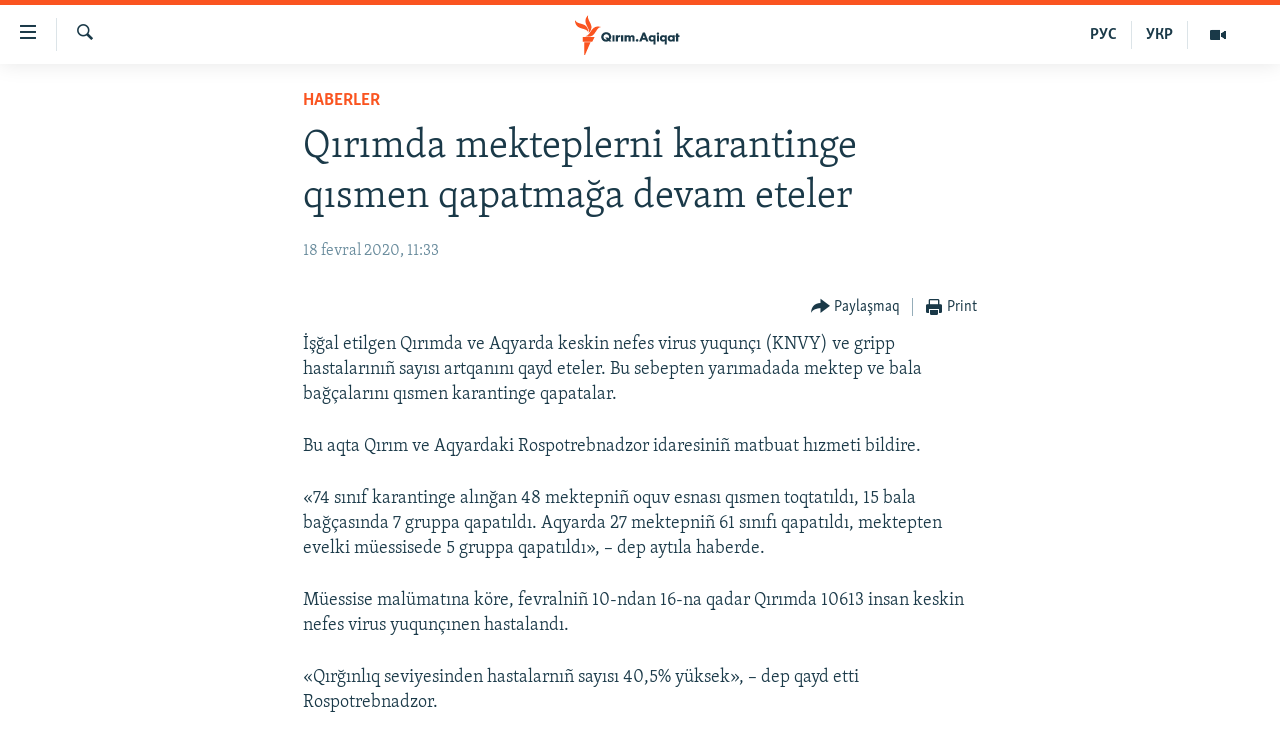

--- FILE ---
content_type: text/html; charset=utf-8
request_url: https://ktat.krymr.com/a/q%C4%B1r%C4%B1mda-mekteplerni-q%C4%B1smen-karantinge-qapatma%C4%9Fa-devam-eteler/30441553.html
body_size: 9616
content:

<!DOCTYPE html>
<html lang="crh" dir="ltr" class="no-js">
<head>
<link href="/Content/responsive/RFE/crh-CRI/RFE-crh-CRI.css?&amp;av=0.0.0.0&amp;cb=374" rel="stylesheet"/>
<script src="https://tags.krymr.com/rferl-pangea/prod/utag.sync.js"></script> <script type='text/javascript' src='https://www.youtube.com/iframe_api' async></script>
<script type="text/javascript">
//a general 'js' detection, must be on top level in <head>, due to CSS performance
document.documentElement.className = "js";
var cacheBuster = "374";
var appBaseUrl = "/";
var imgEnhancerBreakpoints = [0, 144, 256, 408, 650, 1023, 1597];
var isLoggingEnabled = false;
var isPreviewPage = false;
var isLivePreviewPage = false;
if (!isPreviewPage) {
window.RFE = window.RFE || {};
window.RFE.cacheEnabledByParam = window.location.href.indexOf('nocache=1') === -1;
const url = new URL(window.location.href);
const params = new URLSearchParams(url.search);
// Remove the 'nocache' parameter
params.delete('nocache');
// Update the URL without the 'nocache' parameter
url.search = params.toString();
window.history.replaceState(null, '', url.toString());
} else {
window.addEventListener('load', function() {
const links = window.document.links;
for (let i = 0; i < links.length; i++) {
links[i].href = '#';
links[i].target = '_self';
}
})
}
// Iframe & Embed detection
var embedProperties = {};
try {
// Reliable way to check if we are in an iframe.
var isIframe = window.self !== window.top;
embedProperties.is_iframe = isIframe;
if (!isIframe) {
embedProperties.embed_context = "main";
} else {
// We are in an iframe. Let's try to access the parent.
// This access will only fail with strict cross-origin (without document.domain).
var parentLocation = window.top.location;
// The access succeeded. Now we explicitly compare the hostname.
if (window.location.hostname === parentLocation.hostname) {
embedProperties.embed_context = "embed_self";
} else {
// Hostname is different (e.g. different subdomain with document.domain)
embedProperties.embed_context = "embed_cross";
}
// Since the access works, we can safely get the details.
embedProperties.url_parent = parentLocation.href;
embedProperties.title_parent = window.top.document.title;
}
} catch (err) {
// We are in an iframe, and an error occurred, probably due to cross-origin restrictions.
embedProperties.is_iframe = true;
embedProperties.embed_context = "embed_cross";
// We cannot access the properties of window.top.
// `document.referrer` can sometimes provide the URL of the parent page.
// It is not 100% reliable, but it is the best we can do in this situation.
embedProperties.url_parent = document.referrer || null;
embedProperties.title_parent = null; // We can't get to the title in a cross-origin scenario.
}
var pwaEnabled = false;
var swCacheDisabled;
</script>
<meta charset="utf-8" />
<title>Qırımda mekteplerni karantinge qısmen qapatmağa devam eteler</title>
<meta name="description" content="İşğal etilgen Qırımda ve Aqyarda keskin nefes virus yuqun&#231;ı (KNVY) ve gripp hastalarını&#241; sayısı artqanını qayd eteler. Bu sebepten yarımadada mektep ve bala bağ&#231;alarını qısmen karantinge qapatalar.
Bu aqta Qırım ve Aqyardaki Rospotrebnadzor idaresini&#241; matbuat hızmeti bildire.
&#171;74 sınıf..." />
<meta name="keywords" content="HABERLER, Qırım, mektep, karantin, bala bağçası, Kırım" />
<meta name="viewport" content="width=device-width, initial-scale=1.0" />
<meta http-equiv="X-UA-Compatible" content="IE=edge" />
<meta name="robots" content="max-image-preview:large">
<link href="https://ktat.krymr.com/a/qırımda-mekteplerni-qısmen-karantinge-qapatmağa-devam-eteler/30441553.html" rel="canonical" />
<meta name="apple-mobile-web-app-title" content="RFE/RL" />
<meta name="apple-mobile-web-app-status-bar-style" content="black" />
<meta name="apple-itunes-app" content="app-id=1561597038, app-argument=//30441553.ltr" />
<meta content="Qırımda mekteplerni karantinge qısmen qapatmağa devam eteler" property="og:title" />
<meta content="İşğal etilgen Qırımda ve Aqyarda keskin nefes virus yuqunçı (KNVY) ve gripp hastalarınıñ sayısı artqanını qayd eteler. Bu sebepten yarımadada mektep ve bala bağçalarını qısmen karantinge qapatalar.
Bu aqta Qırım ve Aqyardaki Rospotrebnadzor idaresiniñ matbuat hızmeti bildire.
«74 sınıf..." property="og:description" />
<meta content="article" property="og:type" />
<meta content="https://ktat.krymr.com/a/qırımda-mekteplerni-qısmen-karantinge-qapatmağa-devam-eteler/30441553.html" property="og:url" />
<meta content="Qırım.Aqiqat" property="og:site_name" />
<meta content="https://www.facebook.com/krymrealii" property="article:publisher" />
<meta content="https://ktat.krymr.com/Content/responsive/RFE/crh-CRI/img/top_logo_news.png" property="og:image" />
<meta content="1200" property="og:image:width" />
<meta content="675" property="og:image:height" />
<meta content="site logo" property="og:image:alt" />
<meta content="568280086670706" property="fb:app_id" />
<meta content="summary_large_image" name="twitter:card" />
<meta content="@krymrealii" name="twitter:site" />
<meta content="https://ktat.krymr.com/Content/responsive/RFE/crh-CRI/img/top_logo_news.png" name="twitter:image" />
<meta content="Qırımda mekteplerni karantinge qısmen qapatmağa devam eteler" name="twitter:title" />
<meta content="İşğal etilgen Qırımda ve Aqyarda keskin nefes virus yuqunçı (KNVY) ve gripp hastalarınıñ sayısı artqanını qayd eteler. Bu sebepten yarımadada mektep ve bala bağçalarını qısmen karantinge qapatalar.
Bu aqta Qırım ve Aqyardaki Rospotrebnadzor idaresiniñ matbuat hızmeti bildire.
«74 sınıf..." name="twitter:description" />
<link rel="amphtml" href="https://ktat.krymr.com/amp/qırımda-mekteplerni-qısmen-karantinge-qapatmağa-devam-eteler/30441553.html" />
<script type="application/ld+json">{"articleSection":"HABERLER","isAccessibleForFree":true,"headline":"Qırımda mekteplerni karantinge qısmen qapatmağa devam eteler","inLanguage":"crh-CRI","keywords":"HABERLER, Qırım, mektep, karantin, bala bağçası, Kırım","author":{"@type":"Person","name":"RFE/RL"},"datePublished":"2020-02-18 09:33:19Z","dateModified":"2020-02-18 12:39:19Z","publisher":{"logo":{"width":512,"height":220,"@type":"ImageObject","url":"https://ktat.krymr.com/Content/responsive/RFE/crh-CRI/img/logo.png"},"@type":"NewsMediaOrganization","url":"https://ktat.krymr.com","sameAs":["https://facebook.com/krymrealii","https://twitter.com/krymrealii","https://www.youtube.com/channel/UCTxc3zFdloSLhqPd6mfIMKA","https://soundcloud.com/podcasts-krym-realii","https://www.instagram.com/"],"name":"Qırım.Aqiqat","alternateName":""},"@context":"https://schema.org","@type":"NewsArticle","mainEntityOfPage":"https://ktat.krymr.com/a/qırımda-mekteplerni-qısmen-karantinge-qapatmağa-devam-eteler/30441553.html","url":"https://ktat.krymr.com/a/qırımda-mekteplerni-qısmen-karantinge-qapatmağa-devam-eteler/30441553.html","description":"İşğal etilgen Qırımda ve Aqyarda keskin nefes virus yuqunçı (KNVY) ve gripp hastalarınıñ sayısı artqanını qayd eteler. Bu sebepten yarımadada mektep ve bala bağçalarını qısmen karantinge qapatalar.\r\n Bu aqta Qırım ve Aqyardaki Rospotrebnadzor idaresiniñ matbuat hızmeti bildire.\r\n «74 sınıf...","image":{"width":1080,"height":608,"@type":"ImageObject","url":"https://gdb.rferl.org/00000000-0000-0000-0000-000000000000_w1080_h608.gif"},"name":"Qırımda mekteplerni karantinge qısmen qapatmağa devam eteler"}</script>
<script src="/Scripts/responsive/infographics.b?v=dVbZ-Cza7s4UoO3BqYSZdbxQZVF4BOLP5EfYDs4kqEo1&amp;av=0.0.0.0&amp;cb=374"></script>
<script src="/Scripts/responsive/loader.b?v=C-JLefdHQ4ECvt5x4bMsJCTq2VRkcN8JUkP-IB-DzAI1&amp;av=0.0.0.0&amp;cb=374"></script>
<link rel="icon" type="image/svg+xml" href="/Content/responsive/RFE/img/webApp/favicon.svg" />
<link rel="alternate icon" href="/Content/responsive/RFE/img/webApp/favicon.ico" />
<link rel="mask-icon" color="#ea6903" href="/Content/responsive/RFE/img/webApp/favicon_safari.svg" />
<link rel="apple-touch-icon" sizes="152x152" href="/Content/responsive/RFE/img/webApp/ico-152x152.png" />
<link rel="apple-touch-icon" sizes="144x144" href="/Content/responsive/RFE/img/webApp/ico-144x144.png" />
<link rel="apple-touch-icon" sizes="114x114" href="/Content/responsive/RFE/img/webApp/ico-114x114.png" />
<link rel="apple-touch-icon" sizes="72x72" href="/Content/responsive/RFE/img/webApp/ico-72x72.png" />
<link rel="apple-touch-icon-precomposed" href="/Content/responsive/RFE/img/webApp/ico-57x57.png" />
<link rel="icon" sizes="192x192" href="/Content/responsive/RFE/img/webApp/ico-192x192.png" />
<link rel="icon" sizes="128x128" href="/Content/responsive/RFE/img/webApp/ico-128x128.png" />
<meta name="msapplication-TileColor" content="#ffffff" />
<meta name="msapplication-TileImage" content="/Content/responsive/RFE/img/webApp/ico-144x144.png" />
<link rel="preload" href="/Content/responsive/fonts/Skolar-Lt_Latin_v2.woff" type="font/woff" as="font" crossorigin="anonymous" />
<link rel="alternate" type="application/rss+xml" title="RFE/RL - Top Stories [RSS]" href="/api/" />
<link rel="sitemap" type="application/rss+xml" href="/sitemap.xml" />
<script type="text/javascript">
var analyticsData = Object.assign(embedProperties, {url:"https://ktat.krymr.com/a/q%c4%b1r%c4%b1mda-mekteplerni-q%c4%b1smen-karantinge-qapatma%c4%9fa-devam-eteler/30441553.html",property_id:"508",article_uid:"30441553",page_title:"Qırımda mekteplerni karantinge qısmen qapatmağa devam eteler",page_type:"article",content_type:"article",subcontent_type:"article",last_modified:"2020-02-18 12:39:19Z",pub_datetime:"2020-02-18 09:33:19Z",section:"haberler",english_section:"news-tt",byline:"",categories:"news-tt",tags:"qırım;mektep;karantin;bala bağçası;kırım",domain:"ktat.krymr.com",language:"Tatar",language_service:"RFERL Crimea",platform:"web",copied:"no",copied_article:"",copied_title:"",runs_js:"Yes",cms_release:"8.45.0.0.374",enviro_type:"prod",slug:"qırımda-mekteplerni-qısmen-karantinge-qapatmağa-devam-eteler",entity:"RFE",short_language_service:"CRI",platform_short:"W",page_name:"Qırımda mekteplerni karantinge qısmen qapatmağa devam eteler"});
// Push Analytics data as GTM message (without "event" attribute and before GTM initialization)
window.dataLayer = window.dataLayer || [];
window.dataLayer.push(analyticsData);
</script>
<script type="text/javascript" data-cookiecategory="analytics">
var gtmEventObject = {event: 'page_meta_ready'};window.dataLayer = window.dataLayer || [];window.dataLayer.push(gtmEventObject);
var renderGtm = "true";
if (renderGtm === "true") {
(function(w,d,s,l,i){w[l]=w[l]||[];w[l].push({'gtm.start':new Date().getTime(),event:'gtm.js'});var f=d.getElementsByTagName(s)[0],j=d.createElement(s),dl=l!='dataLayer'?'&l='+l:'';j.async=true;j.src='//www.googletagmanager.com/gtm.js?id='+i+dl;f.parentNode.insertBefore(j,f);})(window,document,'script','dataLayer','GTM-WXZBPZ');
}
</script>
</head>
<body class=" nav-no-loaded cc_theme pg-article pg-article--single-column print-lay-article use-sticky-share nojs-images ">
<noscript><iframe src="https://www.googletagmanager.com/ns.html?id=GTM-WXZBPZ" height="0" width="0" style="display:none;visibility:hidden"></iframe></noscript> <script type="text/javascript" data-cookiecategory="analytics">
var gtmEventObject = {event: 'page_meta_ready'};window.dataLayer = window.dataLayer || [];window.dataLayer.push(gtmEventObject);
var renderGtm = "true";
if (renderGtm === "true") {
(function(w,d,s,l,i){w[l]=w[l]||[];w[l].push({'gtm.start':new Date().getTime(),event:'gtm.js'});var f=d.getElementsByTagName(s)[0],j=d.createElement(s),dl=l!='dataLayer'?'&l='+l:'';j.async=true;j.src='//www.googletagmanager.com/gtm.js?id='+i+dl;f.parentNode.insertBefore(j,f);})(window,document,'script','dataLayer','GTM-WXZBPZ');
}
</script>
<!--Analytics tag js version start-->
<script type="text/javascript" data-cookiecategory="analytics">
var utag_data = Object.assign({}, analyticsData, {pub_year:"2020",pub_month:"02",pub_day:"18",pub_hour:"09",pub_weekday:"Tuesday"});
if(typeof(TealiumTagFrom)==='function' && typeof(TealiumTagSearchKeyword)==='function') {
var utag_from=TealiumTagFrom();var utag_searchKeyword=TealiumTagSearchKeyword();
if(utag_searchKeyword!=null && utag_searchKeyword!=='' && utag_data["search_keyword"]==null) utag_data["search_keyword"]=utag_searchKeyword;if(utag_from!=null && utag_from!=='') utag_data["from"]=TealiumTagFrom();}
if(window.top!== window.self&&utag_data.page_type==="snippet"){utag_data.page_type = 'iframe';}
try{if(window.top!==window.self&&window.self.location.hostname===window.top.location.hostname){utag_data.platform = 'self-embed';utag_data.platform_short = 'se';}}catch(e){if(window.top!==window.self&&window.self.location.search.includes("platformType=self-embed")){utag_data.platform = 'cross-promo';utag_data.platform_short = 'cp';}}
(function(a,b,c,d){ a="https://tags.krymr.com/rferl-pangea/prod/utag.js"; b=document;c="script";d=b.createElement(c);d.src=a;d.type="text/java"+c;d.async=true; a=b.getElementsByTagName(c)[0];a.parentNode.insertBefore(d,a); })();
</script>
<!--Analytics tag js version end-->
<!-- Analytics tag management NoScript -->
<noscript>
<img style="position: absolute; border: none;" src="https://ssc.krymr.com/b/ss/bbgprod,bbgentityrferl/1/G.4--NS/1886784954?pageName=rfe%3acri%3aw%3aarticle%3aq%c4%b1r%c4%b1mda%20mekteplerni%20karantinge%20q%c4%b1smen%20qapatma%c4%9fa%20devam%20eteler&amp;c6=q%c4%b1r%c4%b1mda%20mekteplerni%20karantinge%20q%c4%b1smen%20qapatma%c4%9fa%20devam%20eteler&amp;v36=8.45.0.0.374&amp;v6=D=c6&amp;g=https%3a%2f%2fktat.krymr.com%2fa%2fq%25c4%25b1r%25c4%25b1mda-mekteplerni-q%25c4%25b1smen-karantinge-qapatma%25c4%259fa-devam-eteler%2f30441553.html&amp;c1=D=g&amp;v1=D=g&amp;events=event1,event52&amp;c16=rferl%20crimea&amp;v16=D=c16&amp;c5=news-tt&amp;v5=D=c5&amp;ch=haberler&amp;c15=tatar&amp;v15=D=c15&amp;c4=article&amp;v4=D=c4&amp;c14=30441553&amp;v14=D=c14&amp;v20=no&amp;c17=web&amp;v17=D=c17&amp;mcorgid=518abc7455e462b97f000101%40adobeorg&amp;server=ktat.krymr.com&amp;pageType=D=c4&amp;ns=bbg&amp;v29=D=server&amp;v25=rfe&amp;v30=508&amp;v105=D=User-Agent " alt="analytics" width="1" height="1" /></noscript>
<!-- End of Analytics tag management NoScript -->
<!--*** Accessibility links - For ScreenReaders only ***-->
<section>
<div class="sr-only">
<h2>Link a&#231;ıqlığı</h2>
<ul>
<li><a href="#content" data-disable-smooth-scroll="1">Esas m&#252;ndericege qaytmaq</a></li>
<li><a href="#navigation" data-disable-smooth-scroll="1">Baş navigatsiyağa qaytmaq</a></li>
<li><a href="#txtHeaderSearch" data-disable-smooth-scroll="1">Qıdıruvğa qaytmaq</a></li>
</ul>
</div>
</section>
<div dir="ltr">
<div id="page">
<aside>
<div class="c-lightbox overlay-modal">
<div class="c-lightbox__intro">
<h2 class="c-lightbox__intro-title"></h2>
<button class="btn btn--rounded c-lightbox__btn c-lightbox__intro-next" title="Nevbetteki">
<span class="ico ico--rounded ico-chevron-forward"></span>
<span class="sr-only">Nevbetteki</span>
</button>
</div>
<div class="c-lightbox__nav">
<button class="btn btn--rounded c-lightbox__btn c-lightbox__btn--close" title="Qapatmağa">
<span class="ico ico--rounded ico-close"></span>
<span class="sr-only">Qapatmağa</span>
</button>
<button class="btn btn--rounded c-lightbox__btn c-lightbox__btn--prev" title="Og&#252;ndeki">
<span class="ico ico--rounded ico-chevron-backward"></span>
<span class="sr-only">Og&#252;ndeki</span>
</button>
<button class="btn btn--rounded c-lightbox__btn c-lightbox__btn--next" title="Nevbetteki">
<span class="ico ico--rounded ico-chevron-forward"></span>
<span class="sr-only">Nevbetteki</span>
</button>
</div>
<div class="c-lightbox__content-wrap">
<figure class="c-lightbox__content">
<span class="c-spinner c-spinner--lightbox">
<img src="/Content/responsive/img/player-spinner.png"
alt="Bekle&#241;iz, l&#252;tfen"
title="Bekle&#241;iz, l&#252;tfen" />
</span>
<div class="c-lightbox__img">
<div class="thumb">
<img src="" alt="" />
</div>
</div>
<figcaption>
<div class="c-lightbox__info c-lightbox__info--foot">
<span class="c-lightbox__counter"></span>
<span class="caption c-lightbox__caption"></span>
</div>
</figcaption>
</figure>
</div>
<div class="hidden">
<div class="content-advisory__box content-advisory__box--lightbox">
<span class="content-advisory__box-text">This image contains sensitive content which some people may find offensive or disturbing.</span>
<button class="btn btn--transparent content-advisory__box-btn m-t-md" value="text" type="button">
<span class="btn__text">
Click to reveal
</span>
</button>
</div>
</div>
</div>
<div class="print-dialogue">
<div class="container">
<h3 class="print-dialogue__title section-head">Print Options:</h3>
<div class="print-dialogue__opts">
<ul class="print-dialogue__opt-group">
<li class="form__group form__group--checkbox">
<input class="form__check " id="checkboxImages" name="checkboxImages" type="checkbox" checked="checked" />
<label for="checkboxImages" class="form__label m-t-md">Images</label>
</li>
<li class="form__group form__group--checkbox">
<input class="form__check " id="checkboxMultimedia" name="checkboxMultimedia" type="checkbox" checked="checked" />
<label for="checkboxMultimedia" class="form__label m-t-md">Multimedia</label>
</li>
</ul>
<ul class="print-dialogue__opt-group">
<li class="form__group form__group--checkbox">
<input class="form__check " id="checkboxEmbedded" name="checkboxEmbedded" type="checkbox" checked="checked" />
<label for="checkboxEmbedded" class="form__label m-t-md">Embedded Content</label>
</li>
<li class="form__group form__group--checkbox">
<input class="form__check " id="checkboxComments" name="checkboxComments" type="checkbox" />
<label for="checkboxComments" class="form__label m-t-md"> Comments</label>
</li>
</ul>
</div>
<div class="print-dialogue__buttons">
<button class="btn btn--secondary close-button" type="button" title="L&#226;ğu etmek">
<span class="btn__text ">L&#226;ğu etmek</span>
</button>
<button class="btn btn-cust-print m-l-sm" type="button" title="Print">
<span class="btn__text ">Print</span>
</button>
</div>
</div>
</div>
<div class="ctc-message pos-fix">
<div class="ctc-message__inner">Link has been copied to clipboard</div>
</div>
</aside>
<div class="hdr-20 hdr-20--big">
<div class="hdr-20__inner">
<div class="hdr-20__max pos-rel">
<div class="hdr-20__side hdr-20__side--primary d-flex">
<label data-for="main-menu-ctrl" data-switcher-trigger="true" data-switch-target="main-menu-ctrl" class="burger hdr-trigger pos-rel trans-trigger" data-trans-evt="click" data-trans-id="menu">
<span class="ico ico-close hdr-trigger__ico hdr-trigger__ico--close burger__ico burger__ico--close"></span>
<span class="ico ico-menu hdr-trigger__ico hdr-trigger__ico--open burger__ico burger__ico--open"></span>
</label>
<div class="menu-pnl pos-fix trans-target" data-switch-target="main-menu-ctrl" data-trans-id="menu">
<div class="menu-pnl__inner">
<nav class="main-nav menu-pnl__item menu-pnl__item--first">
<ul class="main-nav__list accordeon" data-analytics-tales="false" data-promo-name="link" data-location-name="nav,secnav">
<li class="main-nav__item">
<a class="main-nav__item-name main-nav__item-name--link" href="/z/16913" title="HABERLER" data-item-name="news-tt" >HABERLER</a>
</li>
<li class="main-nav__item">
<a class="main-nav__item-name main-nav__item-name--link" href="/z/16921" title="SİYASET" data-item-name="politics-tt" >SİYASET</a>
</li>
<li class="main-nav__item">
<a class="main-nav__item-name main-nav__item-name--link" href="/z/16999" title="İQTİSADİYAT" data-item-name="economy-tt" >İQTİSADİYAT</a>
</li>
<li class="main-nav__item">
<a class="main-nav__item-name main-nav__item-name--link" href="/z/16922" title="CEMİYET" data-item-name="society-tt" >CEMİYET</a>
</li>
<li class="main-nav__item">
<a class="main-nav__item-name main-nav__item-name--link" href="/z/16923" title="MEDENİYET" data-item-name="culture-tt" >MEDENİYET</a>
</li>
<li class="main-nav__item">
<a class="main-nav__item-name main-nav__item-name--link" href="/z/16920" title="İNSAN AQLARI" data-item-name="human-right-crimea-tt" >İNSAN AQLARI</a>
</li>
<li class="main-nav__item">
<a class="main-nav__item-name main-nav__item-name--link" href="/z/16925" title="VİDEO" data-item-name="video-tt" >VİDEO</a>
</li>
<li class="main-nav__item">
<a class="main-nav__item-name main-nav__item-name--link" href="/z/16926" title="S&#220;RET" data-item-name="photogallry-tt" >S&#220;RET</a>
</li>
<li class="main-nav__item">
<a class="main-nav__item-name main-nav__item-name--link" href="/z/16927" title="BLOGLAR" data-item-name="blogs-tt" >BLOGLAR</a>
</li>
<li class="main-nav__item">
<a class="main-nav__item-name main-nav__item-name--link" href="/z/16914" title="FİKİR" data-item-name="opinion-tt" >FİKİR</a>
</li>
</ul>
</nav>
<div class="menu-pnl__item">
<a href="https://ru.krymr.com" class="menu-pnl__item-link" alt="Русский">Русский</a>
<a href="https://ua.krymr.com" class="menu-pnl__item-link" alt="Українською">Українською</a>
</div>
<div class="menu-pnl__item menu-pnl__item--social">
<h5 class="menu-pnl__sub-head">Qoşulı&#241;ız!</h5>
<a href="https://facebook.com/krymrealii" title="Biz FaceBook saytındamız" data-analytics-text="follow_on_facebook" class="btn btn--rounded btn--social-inverted menu-pnl__btn js-social-btn btn-facebook" target="_blank" rel="noopener">
<span class="ico ico-facebook-alt ico--rounded"></span>
</a>
<a href="https://twitter.com/krymrealii" title="Biz Twitter saytındamız" data-analytics-text="follow_on_twitter" class="btn btn--rounded btn--social-inverted menu-pnl__btn js-social-btn btn-twitter" target="_blank" rel="noopener">
<span class="ico ico-twitter ico--rounded"></span>
</a>
<a href="https://www.youtube.com/channel/UCTxc3zFdloSLhqPd6mfIMKA" title="Youtube saytında qoşulı&#241;ız" data-analytics-text="follow_on_youtube" class="btn btn--rounded btn--social-inverted menu-pnl__btn js-social-btn btn-youtube" target="_blank" rel="noopener">
<span class="ico ico-youtube ico--rounded"></span>
</a>
<a href="https://soundcloud.com/podcasts-krym-realii" title="Biz SoundCloud saytındamız" data-analytics-text="follow_on_soundcloud" class="btn btn--rounded btn--social-inverted menu-pnl__btn js-social-btn btn-soundcloud" target="_blank" rel="noopener">
<span class="ico ico-soundcloud ico--rounded"></span>
</a>
<a href="https://www.instagram.com/" title="Instagramda bizni taqip eti&#241;iz" data-analytics-text="follow_on_instagram" class="btn btn--rounded btn--social-inverted menu-pnl__btn js-social-btn btn-instagram" target="_blank" rel="noopener">
<span class="ico ico-instagram ico--rounded"></span>
</a>
</div>
<div class="menu-pnl__item">
<a href="/navigation/allsites" class="menu-pnl__item-link">
<span class="ico ico-languages "></span>
RFE/RS b&#252;t&#252;n saytları
</a>
</div>
</div>
</div>
<label data-for="top-search-ctrl" data-switcher-trigger="true" data-switch-target="top-search-ctrl" class="top-srch-trigger hdr-trigger">
<span class="ico ico-close hdr-trigger__ico hdr-trigger__ico--close top-srch-trigger__ico top-srch-trigger__ico--close"></span>
<span class="ico ico-search hdr-trigger__ico hdr-trigger__ico--open top-srch-trigger__ico top-srch-trigger__ico--open"></span>
</label>
<div class="srch-top srch-top--in-header" data-switch-target="top-search-ctrl">
<div class="container">
<form action="/s" class="srch-top__form srch-top__form--in-header" id="form-topSearchHeader" method="get" role="search"><label for="txtHeaderSearch" class="sr-only">Qıdırmaq</label>
<input type="text" id="txtHeaderSearch" name="k" placeholder="qıdıruv i&#231;&#252;n metin..." accesskey="s" value="" class="srch-top__input analyticstag-event" onkeydown="if (event.keyCode === 13) { FireAnalyticsTagEventOnSearch('search', $dom.get('#txtHeaderSearch')[0].value) }" />
<button title="Qıdırmaq" type="submit" class="btn btn--top-srch analyticstag-event" onclick="FireAnalyticsTagEventOnSearch('search', $dom.get('#txtHeaderSearch')[0].value) ">
<span class="ico ico-search"></span>
</button></form>
</div>
</div>
<a href="/" class="main-logo-link">
<img src="/Content/responsive/RFE/crh-CRI/img/logo-compact.svg?cb=374" class="main-logo main-logo--comp" alt="site logo">
<img src="/Content/responsive/RFE/crh-CRI/img/logo.svg?cb=374" class="main-logo main-logo--big" alt="site logo">
</a>
</div>
<div class="hdr-20__side hdr-20__side--secondary d-flex">
<a href="/z/16925" title="Video" class="hdr-20__secondary-item" data-item-name="video">
<span class="ico ico-video hdr-20__secondary-icon"></span>
</a>
<a href="https://ua.krymr.com" title="УКР" class="hdr-20__secondary-item hdr-20__secondary-item--lang" data-item-name="satellite">
УКР
</a>
<a href="https://ru.krymr.com" title="РУС" class="hdr-20__secondary-item hdr-20__secondary-item--lang" data-item-name="satellite">
РУС
</a>
<a href="/s" title="Qıdırmaq" class="hdr-20__secondary-item hdr-20__secondary-item--search" data-item-name="search">
<span class="ico ico-search hdr-20__secondary-icon hdr-20__secondary-icon--search"></span>
</a>
<div class="srch-bottom">
<form action="/s" class="srch-bottom__form d-flex" id="form-bottomSearch" method="get" role="search"><label for="txtSearch" class="sr-only">Qıdırmaq</label>
<input type="search" id="txtSearch" name="k" placeholder="qıdıruv i&#231;&#252;n metin..." accesskey="s" value="" class="srch-bottom__input analyticstag-event" onkeydown="if (event.keyCode === 13) { FireAnalyticsTagEventOnSearch('search', $dom.get('#txtSearch')[0].value) }" />
<button title="Qıdırmaq" type="submit" class="btn btn--bottom-srch analyticstag-event" onclick="FireAnalyticsTagEventOnSearch('search', $dom.get('#txtSearch')[0].value) ">
<span class="ico ico-search"></span>
</button></form>
</div>
</div>
<img src="/Content/responsive/RFE/crh-CRI/img/logo-print.gif?cb=374" class="logo-print" loading="lazy" alt="site logo">
<img src="/Content/responsive/RFE/crh-CRI/img/logo-print_color.png?cb=374" class="logo-print logo-print--color" loading="lazy" alt="site logo">
</div>
</div>
</div>
<script>
if (document.body.className.indexOf('pg-home') > -1) {
var nav2In = document.querySelector('.hdr-20__inner');
var nav2Sec = document.querySelector('.hdr-20__side--secondary');
var secStyle = window.getComputedStyle(nav2Sec);
if (nav2In && window.pageYOffset < 150 && secStyle['position'] !== 'fixed') {
nav2In.classList.add('hdr-20__inner--big')
}
}
</script>
<div class="c-hlights c-hlights--breaking c-hlights--no-item" data-hlight-display="mobile,desktop">
<div class="c-hlights__wrap container p-0">
<div class="c-hlights__nav">
<a role="button" href="#" title="Og&#252;ndeki">
<span class="ico ico-chevron-backward m-0"></span>
<span class="sr-only">Og&#252;ndeki</span>
</a>
<a role="button" href="#" title="Nevbetteki">
<span class="ico ico-chevron-forward m-0"></span>
<span class="sr-only">Nevbetteki</span>
</a>
</div>
<span class="c-hlights__label">
<span class="">Saatnı&#241; esas haberi</span>
<span class="switcher-trigger">
<label data-for="more-less-1" data-switcher-trigger="true" class="switcher-trigger__label switcher-trigger__label--more p-b-0" title="Daa kostermek">
<span class="ico ico-chevron-down"></span>
</label>
<label data-for="more-less-1" data-switcher-trigger="true" class="switcher-trigger__label switcher-trigger__label--less p-b-0" title="Show less">
<span class="ico ico-chevron-up"></span>
</label>
</span>
</span>
<ul class="c-hlights__items switcher-target" data-switch-target="more-less-1">
</ul>
</div>
</div> <div id="content">
<main class="container">
<div class="hdr-container">
<div class="row">
<div class="col-xs-12 col-sm-12 col-md-10 col-md-offset-1">
<div class="row">
<div class="col-category col-xs-12 col-md-8 col-md-offset-2"> <div class="category js-category">
<a class="" href="/z/16913">HABERLER</a> </div>
</div><div class="col-title col-xs-12 col-md-8 col-md-offset-2"> <h1 class="title pg-title">
Qırımda mekteplerni karantinge qısmen qapatmağa devam eteler
</h1>
</div><div class="col-publishing-details col-xs-12 col-md-8 col-md-offset-2"> <div class="publishing-details ">
<div class="published">
<span class="date" >
<time pubdate="pubdate" datetime="2020-02-18T11:33:19+02:00">
18 fevral 2020, 11:33
</time>
</span>
</div>
</div>
</div><div class="col-xs-12 col-md-8 col-md-offset-2"> <div class="col-article-tools pos-rel article-share">
<div class="col-article-tools__end">
<div class="share--box">
<div class="sticky-share-container" style="display:none">
<div class="container">
<a href="https://ktat.krymr.com" id="logo-sticky-share">&nbsp;</a>
<div class="pg-title pg-title--sticky-share">
Qırımda mekteplerni karantinge qısmen qapatmağa devam eteler
</div>
<div class="sticked-nav-actions">
<!--This part is for sticky navigation display-->
<p class="buttons link-content-sharing p-0 ">
<button class="btn btn--link btn-content-sharing p-t-0 " id="btnContentSharing" value="text" role="Button" type="" title="Ortaq qullanmanı&#241; imk&#226;nlarını kenişletmek">
<span class="ico ico-share ico--l"></span>
<span class="btn__text ">
Paylaşmaq
</span>
</button>
</p>
<aside class="content-sharing js-content-sharing js-content-sharing--apply-sticky content-sharing--sticky"
role="complementary"
data-share-url="https://ktat.krymr.com/a/q%c4%b1r%c4%b1mda-mekteplerni-q%c4%b1smen-karantinge-qapatma%c4%9fa-devam-eteler/30441553.html" data-share-title="Qırımda mekteplerni karantinge qısmen qapatmağa devam eteler" data-share-text="">
<div class="content-sharing__popover">
<h6 class="content-sharing__title">Paylaşmaq</h6>
<button href="#close" id="btnCloseSharing" class="btn btn--text-like content-sharing__close-btn">
<span class="ico ico-close ico--l"></span>
</button>
<ul class="content-sharing__list">
<li class="content-sharing__item">
<div class="ctc ">
<input type="text" class="ctc__input" readonly="readonly">
<a href="" js-href="https://ktat.krymr.com/a/q%c4%b1r%c4%b1mda-mekteplerni-q%c4%b1smen-karantinge-qapatma%c4%9fa-devam-eteler/30441553.html" class="content-sharing__link ctc__button">
<span class="ico ico-copy-link ico--rounded ico--s"></span>
<span class="content-sharing__link-text">Copy link</span>
</a>
</div>
</li>
<li class="content-sharing__item">
<a href="https://facebook.com/sharer.php?u=https%3a%2f%2fktat.krymr.com%2fa%2fq%25c4%25b1r%25c4%25b1mda-mekteplerni-q%25c4%25b1smen-karantinge-qapatma%25c4%259fa-devam-eteler%2f30441553.html"
data-analytics-text="share_on_facebook"
title="Facebook" target="_blank"
class="content-sharing__link js-social-btn">
<span class="ico ico-facebook ico--rounded ico--s"></span>
<span class="content-sharing__link-text">Facebook</span>
</a>
</li>
<li class="content-sharing__item">
<a href="https://twitter.com/share?url=https%3a%2f%2fktat.krymr.com%2fa%2fq%25c4%25b1r%25c4%25b1mda-mekteplerni-q%25c4%25b1smen-karantinge-qapatma%25c4%259fa-devam-eteler%2f30441553.html&amp;text=Q%c4%b1r%c4%b1mda+mekteplerni+karantinge+q%c4%b1smen+qapatma%c4%9fa+devam+eteler"
data-analytics-text="share_on_twitter"
title="X (Twitter)" target="_blank"
class="content-sharing__link js-social-btn">
<span class="ico ico-twitter ico--rounded ico--s"></span>
<span class="content-sharing__link-text">X (Twitter)</span>
</a>
</li>
<li class="content-sharing__item">
<a href="mailto:?body=https%3a%2f%2fktat.krymr.com%2fa%2fq%25c4%25b1r%25c4%25b1mda-mekteplerni-q%25c4%25b1smen-karantinge-qapatma%25c4%259fa-devam-eteler%2f30441553.html&amp;subject=Qırımda mekteplerni karantinge qısmen qapatmağa devam eteler"
title="Email"
class="content-sharing__link ">
<span class="ico ico-email ico--rounded ico--s"></span>
<span class="content-sharing__link-text">Email</span>
</a>
</li>
</ul>
</div>
</aside>
</div>
</div>
</div>
<div class="links">
<p class="buttons link-content-sharing p-0 ">
<button class="btn btn--link btn-content-sharing p-t-0 " id="btnContentSharing" value="text" role="Button" type="" title="Ortaq qullanmanı&#241; imk&#226;nlarını kenişletmek">
<span class="ico ico-share ico--l"></span>
<span class="btn__text ">
Paylaşmaq
</span>
</button>
</p>
<aside class="content-sharing js-content-sharing " role="complementary"
data-share-url="https://ktat.krymr.com/a/q%c4%b1r%c4%b1mda-mekteplerni-q%c4%b1smen-karantinge-qapatma%c4%9fa-devam-eteler/30441553.html" data-share-title="Qırımda mekteplerni karantinge qısmen qapatmağa devam eteler" data-share-text="">
<div class="content-sharing__popover">
<h6 class="content-sharing__title">Paylaşmaq</h6>
<button href="#close" id="btnCloseSharing" class="btn btn--text-like content-sharing__close-btn">
<span class="ico ico-close ico--l"></span>
</button>
<ul class="content-sharing__list">
<li class="content-sharing__item">
<div class="ctc ">
<input type="text" class="ctc__input" readonly="readonly">
<a href="" js-href="https://ktat.krymr.com/a/q%c4%b1r%c4%b1mda-mekteplerni-q%c4%b1smen-karantinge-qapatma%c4%9fa-devam-eteler/30441553.html" class="content-sharing__link ctc__button">
<span class="ico ico-copy-link ico--rounded ico--l"></span>
<span class="content-sharing__link-text">Copy link</span>
</a>
</div>
</li>
<li class="content-sharing__item">
<a href="https://facebook.com/sharer.php?u=https%3a%2f%2fktat.krymr.com%2fa%2fq%25c4%25b1r%25c4%25b1mda-mekteplerni-q%25c4%25b1smen-karantinge-qapatma%25c4%259fa-devam-eteler%2f30441553.html"
data-analytics-text="share_on_facebook"
title="Facebook" target="_blank"
class="content-sharing__link js-social-btn">
<span class="ico ico-facebook ico--rounded ico--l"></span>
<span class="content-sharing__link-text">Facebook</span>
</a>
</li>
<li class="content-sharing__item">
<a href="https://twitter.com/share?url=https%3a%2f%2fktat.krymr.com%2fa%2fq%25c4%25b1r%25c4%25b1mda-mekteplerni-q%25c4%25b1smen-karantinge-qapatma%25c4%259fa-devam-eteler%2f30441553.html&amp;text=Q%c4%b1r%c4%b1mda+mekteplerni+karantinge+q%c4%b1smen+qapatma%c4%9fa+devam+eteler"
data-analytics-text="share_on_twitter"
title="X (Twitter)" target="_blank"
class="content-sharing__link js-social-btn">
<span class="ico ico-twitter ico--rounded ico--l"></span>
<span class="content-sharing__link-text">X (Twitter)</span>
</a>
</li>
<li class="content-sharing__item">
<a href="mailto:?body=https%3a%2f%2fktat.krymr.com%2fa%2fq%25c4%25b1r%25c4%25b1mda-mekteplerni-q%25c4%25b1smen-karantinge-qapatma%25c4%259fa-devam-eteler%2f30441553.html&amp;subject=Qırımda mekteplerni karantinge qısmen qapatmağa devam eteler"
title="Email"
class="content-sharing__link ">
<span class="ico ico-email ico--rounded ico--l"></span>
<span class="content-sharing__link-text">Email</span>
</a>
</li>
</ul>
</div>
</aside>
<p class="link-print hidden-xs buttons p-0">
<button class="btn btn--link btn-print p-t-0" onclick="if (typeof FireAnalyticsTagEvent === 'function') {FireAnalyticsTagEvent({ on_page_event: 'print_story' });}return false" title="(CTRL+P)">
<span class="ico ico-print"></span>
<span class="btn__text">Print</span>
</button>
</p>
</div>
</div>
</div>
</div>
</div>
</div>
</div>
</div>
</div>
<div class="body-container">
<div class="row">
<div class="col-xs-12 col-sm-12 col-md-10 col-md-offset-1">
<div class="row">
<div class="col-xs-12 col-sm-12 col-md-8 col-lg-8 col-md-offset-2">
<div id="article-content" class="content-floated-wrap fb-quotable">
<div class="wsw">
<p>İşğal etilgen Qırımda ve Aqyarda keskin nefes virus yuqunçı (KNVY) ve gripp hastalarınıñ sayısı artqanını qayd eteler. Bu sebepten yarımadada mektep ve bala bağçalarını qısmen karantinge qapatalar.</p>
<p>Bu aqta Qırım ve Aqyardaki Rospotrebnadzor idaresiniñ matbuat hızmeti bildire.</p>
<p>«74 sınıf karantinge alınğan 48 mektepniñ oquv esnası qısmen toqtatıldı, 15 bala bağçasında 7 gruppa qapatıldı. Aqyarda 27 mektepniñ 61 sınıfı qapatıldı, mektepten evelki müessisede 5 gruppa qapatıldı», – dep aytıla haberde.</p>
<p>Müessise malümatına köre, fevralniñ 10-ndan 16-na qadar Qırımda 10613 insan keskin nefes virus yuqunçınen hastalandı.</p>
<p>«Qırğınlıq seviyesinden hastalarnıñ sayısı 40,5% yüksek», – dep qayd etti Rospotrebnadzor.</p>
<p>Aqyarda, müessise malümatına köre, bu müddet içinde 2783 insan hastalandı, qırğınlıq seviyesinden 16,5% çoq ola.</p>
<p>Keçken afta da qırğınlıq sebebinden bala bağçaları ve mekteplerniñ qapatıluvı aqqında haber etilgen edi.</p>
</div>
<div class="footer-toolbar">
<div class="share--box">
<div class="sticky-share-container" style="display:none">
<div class="container">
<a href="https://ktat.krymr.com" id="logo-sticky-share">&nbsp;</a>
<div class="pg-title pg-title--sticky-share">
Qırımda mekteplerni karantinge qısmen qapatmağa devam eteler
</div>
<div class="sticked-nav-actions">
<!--This part is for sticky navigation display-->
<p class="buttons link-content-sharing p-0 ">
<button class="btn btn--link btn-content-sharing p-t-0 " id="btnContentSharing" value="text" role="Button" type="" title="Ortaq qullanmanı&#241; imk&#226;nlarını kenişletmek">
<span class="ico ico-share ico--l"></span>
<span class="btn__text ">
Paylaşmaq
</span>
</button>
</p>
<aside class="content-sharing js-content-sharing js-content-sharing--apply-sticky content-sharing--sticky"
role="complementary"
data-share-url="https://ktat.krymr.com/a/q%c4%b1r%c4%b1mda-mekteplerni-q%c4%b1smen-karantinge-qapatma%c4%9fa-devam-eteler/30441553.html" data-share-title="Qırımda mekteplerni karantinge qısmen qapatmağa devam eteler" data-share-text="">
<div class="content-sharing__popover">
<h6 class="content-sharing__title">Paylaşmaq</h6>
<button href="#close" id="btnCloseSharing" class="btn btn--text-like content-sharing__close-btn">
<span class="ico ico-close ico--l"></span>
</button>
<ul class="content-sharing__list">
<li class="content-sharing__item">
<div class="ctc ">
<input type="text" class="ctc__input" readonly="readonly">
<a href="" js-href="https://ktat.krymr.com/a/q%c4%b1r%c4%b1mda-mekteplerni-q%c4%b1smen-karantinge-qapatma%c4%9fa-devam-eteler/30441553.html" class="content-sharing__link ctc__button">
<span class="ico ico-copy-link ico--rounded ico--s"></span>
<span class="content-sharing__link-text">Copy link</span>
</a>
</div>
</li>
<li class="content-sharing__item">
<a href="https://facebook.com/sharer.php?u=https%3a%2f%2fktat.krymr.com%2fa%2fq%25c4%25b1r%25c4%25b1mda-mekteplerni-q%25c4%25b1smen-karantinge-qapatma%25c4%259fa-devam-eteler%2f30441553.html"
data-analytics-text="share_on_facebook"
title="Facebook" target="_blank"
class="content-sharing__link js-social-btn">
<span class="ico ico-facebook ico--rounded ico--s"></span>
<span class="content-sharing__link-text">Facebook</span>
</a>
</li>
<li class="content-sharing__item">
<a href="https://twitter.com/share?url=https%3a%2f%2fktat.krymr.com%2fa%2fq%25c4%25b1r%25c4%25b1mda-mekteplerni-q%25c4%25b1smen-karantinge-qapatma%25c4%259fa-devam-eteler%2f30441553.html&amp;text=Q%c4%b1r%c4%b1mda+mekteplerni+karantinge+q%c4%b1smen+qapatma%c4%9fa+devam+eteler"
data-analytics-text="share_on_twitter"
title="X (Twitter)" target="_blank"
class="content-sharing__link js-social-btn">
<span class="ico ico-twitter ico--rounded ico--s"></span>
<span class="content-sharing__link-text">X (Twitter)</span>
</a>
</li>
<li class="content-sharing__item">
<a href="mailto:?body=https%3a%2f%2fktat.krymr.com%2fa%2fq%25c4%25b1r%25c4%25b1mda-mekteplerni-q%25c4%25b1smen-karantinge-qapatma%25c4%259fa-devam-eteler%2f30441553.html&amp;subject=Qırımda mekteplerni karantinge qısmen qapatmağa devam eteler"
title="Email"
class="content-sharing__link ">
<span class="ico ico-email ico--rounded ico--s"></span>
<span class="content-sharing__link-text">Email</span>
</a>
</li>
</ul>
</div>
</aside>
</div>
</div>
</div>
<div class="links">
<p class="buttons link-content-sharing p-0 ">
<button class="btn btn--link btn-content-sharing p-t-0 " id="btnContentSharing" value="text" role="Button" type="" title="Ortaq qullanmanı&#241; imk&#226;nlarını kenişletmek">
<span class="ico ico-share ico--l"></span>
<span class="btn__text ">
Paylaşmaq
</span>
</button>
</p>
<aside class="content-sharing js-content-sharing " role="complementary"
data-share-url="https://ktat.krymr.com/a/q%c4%b1r%c4%b1mda-mekteplerni-q%c4%b1smen-karantinge-qapatma%c4%9fa-devam-eteler/30441553.html" data-share-title="Qırımda mekteplerni karantinge qısmen qapatmağa devam eteler" data-share-text="">
<div class="content-sharing__popover">
<h6 class="content-sharing__title">Paylaşmaq</h6>
<button href="#close" id="btnCloseSharing" class="btn btn--text-like content-sharing__close-btn">
<span class="ico ico-close ico--l"></span>
</button>
<ul class="content-sharing__list">
<li class="content-sharing__item">
<div class="ctc ">
<input type="text" class="ctc__input" readonly="readonly">
<a href="" js-href="https://ktat.krymr.com/a/q%c4%b1r%c4%b1mda-mekteplerni-q%c4%b1smen-karantinge-qapatma%c4%9fa-devam-eteler/30441553.html" class="content-sharing__link ctc__button">
<span class="ico ico-copy-link ico--rounded ico--l"></span>
<span class="content-sharing__link-text">Copy link</span>
</a>
</div>
</li>
<li class="content-sharing__item">
<a href="https://facebook.com/sharer.php?u=https%3a%2f%2fktat.krymr.com%2fa%2fq%25c4%25b1r%25c4%25b1mda-mekteplerni-q%25c4%25b1smen-karantinge-qapatma%25c4%259fa-devam-eteler%2f30441553.html"
data-analytics-text="share_on_facebook"
title="Facebook" target="_blank"
class="content-sharing__link js-social-btn">
<span class="ico ico-facebook ico--rounded ico--l"></span>
<span class="content-sharing__link-text">Facebook</span>
</a>
</li>
<li class="content-sharing__item">
<a href="https://twitter.com/share?url=https%3a%2f%2fktat.krymr.com%2fa%2fq%25c4%25b1r%25c4%25b1mda-mekteplerni-q%25c4%25b1smen-karantinge-qapatma%25c4%259fa-devam-eteler%2f30441553.html&amp;text=Q%c4%b1r%c4%b1mda+mekteplerni+karantinge+q%c4%b1smen+qapatma%c4%9fa+devam+eteler"
data-analytics-text="share_on_twitter"
title="X (Twitter)" target="_blank"
class="content-sharing__link js-social-btn">
<span class="ico ico-twitter ico--rounded ico--l"></span>
<span class="content-sharing__link-text">X (Twitter)</span>
</a>
</li>
<li class="content-sharing__item">
<a href="mailto:?body=https%3a%2f%2fktat.krymr.com%2fa%2fq%25c4%25b1r%25c4%25b1mda-mekteplerni-q%25c4%25b1smen-karantinge-qapatma%25c4%259fa-devam-eteler%2f30441553.html&amp;subject=Qırımda mekteplerni karantinge qısmen qapatmağa devam eteler"
title="Email"
class="content-sharing__link ">
<span class="ico ico-email ico--rounded ico--l"></span>
<span class="content-sharing__link-text">Email</span>
</a>
</li>
</ul>
</div>
</aside>
<p class="link-print hidden-xs buttons p-0">
<button class="btn btn--link btn-print p-t-0" onclick="if (typeof FireAnalyticsTagEvent === 'function') {FireAnalyticsTagEvent({ on_page_event: 'print_story' });}return false" title="(CTRL+P)">
<span class="ico ico-print"></span>
<span class="btn__text">Print</span>
</button>
</p>
</div>
</div>
</div>
</div>
</div>
</div>
</div>
</div>
</div>
</main>
<a class="btn pos-abs p-0 lazy-scroll-load" data-ajax="true" data-ajax-mode="replace" data-ajax-update="#ymla-section" data-ajax-url="/part/section/5/9529" href="/p/9529.html" loadonce="true" title="Continue reading">​</a> <div id="ymla-section" class="clear ymla-section"></div>
</div>
<footer role="contentinfo">
<div id="foot" class="foot">
<div class="container">
<div class="foot-nav collapsed" id="foot-nav">
<div class="menu">
<ul class="items">
<li class="socials block-socials">
<span class="handler" id="socials-handler">
Qoşulı&#241;ız!
</span>
<div class="inner">
<ul class="subitems follow">
<li>
<a href="https://facebook.com/krymrealii" title="Biz FaceBook saytındamız" data-analytics-text="follow_on_facebook" class="btn btn--rounded js-social-btn btn-facebook" target="_blank" rel="noopener">
<span class="ico ico-facebook-alt ico--rounded"></span>
</a>
</li>
<li>
<a href="https://twitter.com/krymrealii" title="Biz Twitter saytındamız" data-analytics-text="follow_on_twitter" class="btn btn--rounded js-social-btn btn-twitter" target="_blank" rel="noopener">
<span class="ico ico-twitter ico--rounded"></span>
</a>
</li>
<li>
<a href="https://www.youtube.com/channel/UCTxc3zFdloSLhqPd6mfIMKA" title="Youtube saytında qoşulı&#241;ız" data-analytics-text="follow_on_youtube" class="btn btn--rounded js-social-btn btn-youtube" target="_blank" rel="noopener">
<span class="ico ico-youtube ico--rounded"></span>
</a>
</li>
<li>
<a href="https://soundcloud.com/podcasts-krym-realii" title="Biz SoundCloud saytındamız" data-analytics-text="follow_on_soundcloud" class="btn btn--rounded js-social-btn btn-soundcloud" target="_blank" rel="noopener">
<span class="ico ico-soundcloud ico--rounded"></span>
</a>
</li>
<li>
<a href="https://www.instagram.com/" title="Instagramda bizni taqip eti&#241;iz" data-analytics-text="follow_on_instagram" class="btn btn--rounded js-social-btn btn-instagram" target="_blank" rel="noopener">
<span class="ico ico-instagram ico--rounded"></span>
</a>
</li>
<li>
<a href="/rssfeeds" title="RSS" data-analytics-text="follow_on_rss" class="btn btn--rounded js-social-btn btn-rss" >
<span class="ico ico-rss ico--rounded"></span>
</a>
</li>
<li>
<a href="/podcasts" title="Podcast" data-analytics-text="follow_on_podcast" class="btn btn--rounded js-social-btn btn-podcast" >
<span class="ico ico-podcast ico--rounded"></span>
</a>
</li>
</ul>
</div>
</li>
<li class="block-primary collapsed collapsible item">
<span class="handler">
INFO
<span title="close tab" class="ico ico-chevron-up"></span>
<span title="open tab" class="ico ico-chevron-down"></span>
<span title="add" class="ico ico-plus"></span>
<span title="remove" class="ico ico-minus"></span>
</span>
<div class="inner">
<ul class="subitems">
<li class="subitem">
<a class="handler" href="https://ru.krymr.com/p/5471.html" title="Contacts" >Contacts</a>
</li>
<li class="subitem">
<a class="handler" href="/p/4856.html" title="Qırım.Aqiqat. Bizim aqqında" >Qırım.Aqiqat. Bizim aqqında</a>
</li>
<li class="subitem">
<a class="handler" href="/mobile-apps" title="Android | iOS" >Android | iOS</a>
</li>
<li class="subitem">
<a class="handler" href="/rssfeeds" title="RSS" >RSS</a>
</li>
</ul>
</div>
</li>
</ul>
</div>
</div>
<div class="foot__item foot__item--copyrights">
<p class="copyright">&#169; Qırım.Aqiqat, 2026 | All Rights Reserved.</p>
</div>
</div>
</div>
</footer> </div>
</div>
<script defer src="/Scripts/responsive/serviceWorkerInstall.js?cb=374"></script>
<script type="text/javascript">
// opera mini - disable ico font
if (navigator.userAgent.match(/Opera Mini/i)) {
document.getElementsByTagName("body")[0].className += " can-not-ff";
}
// mobile browsers test
if (typeof RFE !== 'undefined' && RFE.isMobile) {
if (RFE.isMobile.any()) {
document.getElementsByTagName("body")[0].className += " is-mobile";
}
else {
document.getElementsByTagName("body")[0].className += " is-not-mobile";
}
}
</script>
<script src="/conf.js?x=374" type="text/javascript"></script>
<div class="responsive-indicator">
<div class="visible-xs-block">XS</div>
<div class="visible-sm-block">SM</div>
<div class="visible-md-block">MD</div>
<div class="visible-lg-block">LG</div>
</div>
<script type="text/javascript">
var bar_data = {
"apiId": "30441553",
"apiType": "1",
"isEmbedded": "0",
"culture": "crh-CRI",
"cookieName": "cmsLoggedIn",
"cookieDomain": "ktat.krymr.com"
};
</script>
<div id="scriptLoaderTarget" style="display:none;contain:strict;"></div>
</body>
</html>